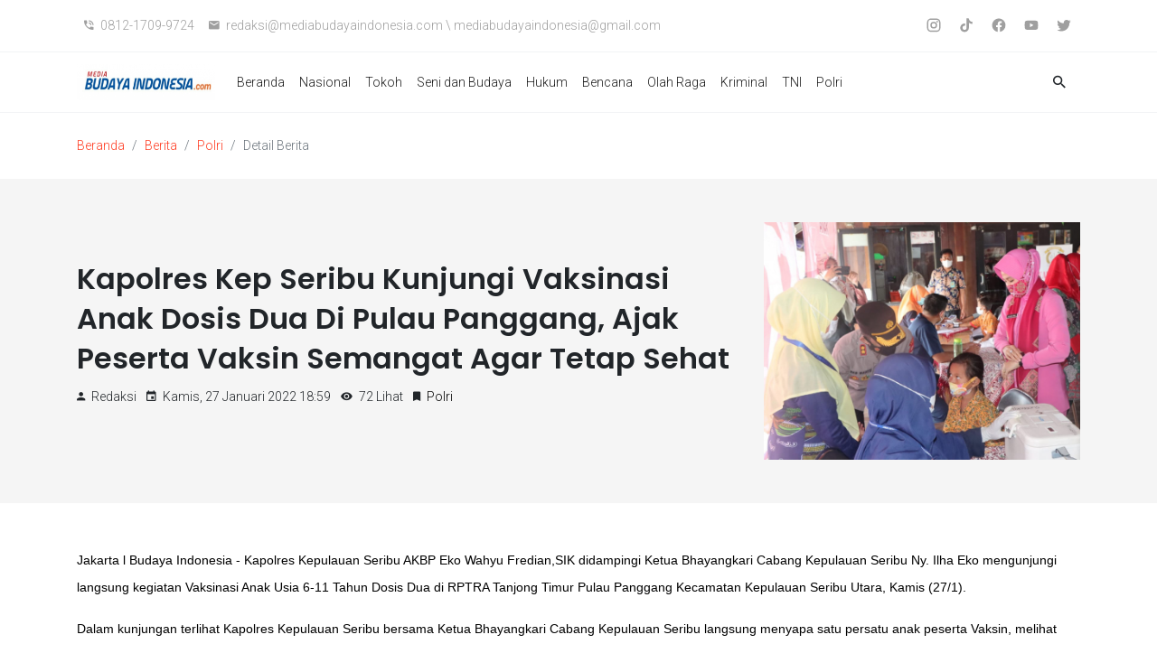

--- FILE ---
content_type: text/html; charset=UTF-8
request_url: https://mediabudayaindonesia.com/news/show/2701202252-kapolres-kep-seribu-kunjungi-vaksinasi-anak-dosis-dua-di-pulau-panggang-ajak-peserta-vaksin-semangat-agar-tetap-sehat
body_size: 11483
content:
<!DOCTYPE html>
<html lang="en">

<head>

    <meta charset="UTF-8">
    <meta name="viewport" content="width=device-width, initial-scale=1.0">
    <title>Media Budaya Indonesia  | Kapolres Kep Seribu Kunjungi Vaksinasi Anak Dosis Dua Di Pulau Panggang, Ajak Peserta Vaksin Semangat Agar Tetap Sehat</title>
    <meta name="description" content="Jakarta l Budaya Indonesia - Kapolres Kepulauan Seribu AKBP Eko Wahyu Fredian,SIK didampingi Ketua B...">
    <meta charset="UTF-8">
    <meta name="viewport" content="width=device-width, initial-scale=1">
    <meta http-equiv="X-UA-Compatible" content="IE=edge">
    <!-- Open Graph -->
    <meta property="og:type" content="website">
    <meta property="og:title" content="Kapolres Kep Seribu Kunjungi Vaksinasi Anak Dosis Dua Di Pulau Panggang, Ajak Peserta Vaksin Semangat Agar Tetap Sehat">
    <meta property="og:description" content="Jakarta l Budaya Indonesia - Kapolres Kepulauan Seribu AKBP Eko Wahyu Fredian,SIK didampingi Ketua B...">
    <meta property="og:image" content="https://mediabudayaindonesia.com/media/news-l-1bad82f0-1a3a-4ae9-b773-511209459152.jpeg">
    <meta property="og:locale" content="id_ID">
    <meta property="og:url" content="https://mediabudayaindonesia.com/news/show/2701202252-kapolres-kep-seribu-kunjungi-vaksinasi-anak-dosis-dua-di-pulau-panggang-ajak-peserta-vaksin-semangat-agar-tetap-sehat">
    <!-- Twitter Card -->
    <meta name="twitter:card" content="Kapolres Kep Seribu Kunjungi Vaksinasi Anak Dosis Dua Di Pulau Panggang, Ajak Peserta Vaksin Semangat Agar Tetap Sehat">
    <meta name="twitter:title" content="Kapolres Kep Seribu Kunjungi Vaksinasi Anak Dosis Dua Di Pulau Panggang, Ajak Peserta Vaksin Semangat Agar Tetap Sehat">
    <meta name="twitter:description" content="Jakarta l Budaya Indonesia - Kapolres Kepulauan Seribu AKBP Eko Wahyu Fredian,SIK didampingi Ketua B...">
    <meta name="twitter:image" content="https://mediabudayaindonesia.com/media/news-l-1bad82f0-1a3a-4ae9-b773-511209459152.jpeg">
    <meta name="twitter:site" content="Kapolres Kep Seribu Kunjungi Vaksinasi Anak Dosis Dua Di Pulau Panggang, Ajak Peserta Vaksin Semangat Agar Tetap Sehat">
    <!-- Favicon -->
    <link rel="shortcut icon" sizes="16x16 32x32 48x48" href="https://mediabudayaindonesia.com/media/favicon-ac456753-7f41-4ef2-ad68-0a1128a3a29c.ico">
    <!-- App Drawer Icon  -->
    <link rel="icon" type="image/png" sizes="32x32" href="https://mediabudayaindonesia.com/media/icon-132250f2-43fc-4c50-b9d8-34991dc85600.png">
    <link rel="apple-touch-icon" sizes="180x180" href="https://mediabudayaindonesia.com/media/icon-132250f2-43fc-4c50-b9d8-34991dc85600.png">
    <!-- jQuery -->
    <script type="text/javascript" src="https://cdnjs.cloudflare.com/ajax/libs/jquery/3.5.1/jquery.min.js"></script>
    <!-- jQuery UI -->
    <link rel="stylesheet" type="text/css" href="https://cdnjs.cloudflare.com/ajax/libs/jqueryui/1.12.1/jquery-ui.min.css" />
    <script type="text/javascript" src="https://cdnjs.cloudflare.com/ajax/libs/jqueryui/1.12.1/jquery-ui.min.js"></script>
    <!-- Bootstrap -->
    <link rel="stylesheet" type="text/css"
        href="https://cdnjs.cloudflare.com/ajax/libs/twitter-bootstrap/4.5.2/css/bootstrap.min.css" />
    <script type="text/javascript"
        src="https://cdnjs.cloudflare.com/ajax/libs/twitter-bootstrap/4.5.2/js/bootstrap.min.js"></script>
    <!-- Slick Slider -->
    <link rel="stylesheet" type="text/css"
        href="https://cdnjs.cloudflare.com/ajax/libs/slick-carousel/1.9.0/slick.min.css" />
    <script type="text/javascript"
        src="https://cdnjs.cloudflare.com/ajax/libs/slick-carousel/1.9.0/slick.min.js"></script>
    <!-- Mansory -->
    <script type="text/javascript"
        src="https://cdnjs.cloudflare.com/ajax/libs/masonry/4.2.2/masonry.pkgd.min.js"></script>
    <!-- Material Icon Font -->
    <link rel="stylesheet"
        href="https://cdnjs.cloudflare.com/ajax/libs/material-design-iconic-font/2.2.0/css/material-design-iconic-font.min.css" />
    <!-- Font -->
    <link
        href="https://fonts.googleapis.com/css2?family=Poppins:wght@300;600;700&family=Roboto:wght@300;700&display=swap"
        rel="stylesheet">
    <!-- Main -->
    <link rel="stylesheet" type="text/css" href="https://mediabudayaindonesia.com/themes/semeru/css/main.min.css"/>
    <script type="text/javascript" src="https://mediabudayaindonesia.com/themes/semeru/js/main.js"></script>
    
    </head>

<body>
            <header id="header" class="main-header">
        <nav class="navbar navbar-expand-lg d-none d-lg-block" id="top-header">
            <div class="justify-content-between mx-3 mx-md-0">
                <div class="container">
                    <ul class="navbar-nav mt-3 mt-md-0">
                                                    <li class="nav-item">
                                <span class="nav-link">
                                    <i class="zmdi zmdi-phone-in-talk"></i>
                                    <span class="ml-1">0812-1709-9724</span>
                                </span>
                            </li>
                                                                            <li class="nav-item">
                                <span class="nav-link">
                                    <i class="zmdi zmdi-email"></i>
                                    <span class="ml-1">redaksi@mediabudayaindonesia.com \ mediabudayaindonesia@gmail.com</span>
                                </span>
                            </li>
                                            </ul>
                    <ul class="navbar-nav">
                                                    <li class="nav-item">
                                <a href="https://www.instagram.com/mediabudayaindonesia/" target="_blank" class="nav-link">
                                    <svg viewBox='0 0 24 27' width='20' height='20' fill='currentColor'><path d='M7.8,2H16.2C19.4,2 22,4.6 22,7.8V16.2A5.8,5.8 0 0,1 16.2,22H7.8C4.6,22 2,19.4 2,16.2V7.8A5.8,5.8 0 0,1 7.8,2M7.6,4A3.6,3.6 0 0,0 4,7.6V16.4C4,18.39 5.61,20 7.6,20H16.4A3.6,3.6 0 0,0 20,16.4V7.6C20,5.61 18.39,4 16.4,4H7.6M17.25,5.5A1.25,1.25 0 0,1 18.5,6.75A1.25,1.25 0 0,1 17.25,8A1.25,1.25 0 0,1 16,6.75A1.25,1.25 0 0,1 17.25,5.5M12,7A5,5 0 0,1 17,12A5,5 0 0,1 12,17A5,5 0 0,1 7,12A5,5 0 0,1 12,7M12,9A3,3 0 0,0 9,12A3,3 0 0,0 12,15A3,3 0 0,0 15,12A3,3 0 0,0 12,9Z' /></svg>
                                    <span class="ml-1 d-lg-none">Instagram</span>
                                </a>
                            </li>
                                                    <li class="nav-item">
                                <a href="https://www.tiktok.com/@mediabudayaindonesia" target="_blank" class="nav-link">
                                    <svg viewBox='0 0 24 27' width='20' height='20' fill='currentColor'><path d='M21,6.9c-1.2,0-2.3-0.4-3.1-1c-1-0.8-1.7-1.9-2-3.1c-0.1-0.3-0.1-0.6-0.1-1h-3.3v9.1l0,5c0,1.3-0.9,2.5-2.1,2.9c-0.4,0.1-0.7,0.2-1.1,0.1c-0.5,0-1-0.2-1.4-0.4C7,18,6.4,17,6.4,15.9c0-1.7,1.3-3.1,3-3.1c0.3,0,0.7,0.1,1,0.2v-2.5V9.6c-0.3,0-0.6-0.1-1-0.1c-1.9,0-3.6,0.8-4.8,2.2c-0.9,1-1.5,2.4-1.6,3.8c-0.1,1.8,0.6,3.6,1.9,4.9c0.2,0.2,0.4,0.4,0.6,0.5c1.1,0.9,2.5,1.3,3.9,1.3c0.3,0,0.6,0,1-0.1c1.3-0.2,2.6-0.8,3.6-1.8c1.2-1.2,1.9-2.8,1.9-4.5l0-7.5c0.6,0.4,1.2,0.8,1.9,1.1c1,0.4,2.2,0.7,3.3,0.7V7.8L21,6.9C21,6.9,21,6.9,21,6.9L21,6.9z' /></svg>
                                    <span class="ml-1 d-lg-none">TikTok</span>
                                </a>
                            </li>
                                                    <li class="nav-item">
                                <a href="https://www.facebook.com/nana.kristina.167" target="_blank" class="nav-link">
                                    <svg viewBox='0 0 24 27' width='20' height='20' fill='currentColor'><path d='M12 2.04C6.5 2.04 2 6.53 2 12.06C2 17.06 5.66 21.21 10.44 21.96V14.96H7.9V12.06H10.44V9.85C10.44 7.34 11.93 5.96 14.22 5.96C15.31 5.96 16.45 6.15 16.45 6.15V8.62H15.19C13.95 8.62 13.56 9.39 13.56 10.18V12.06H16.34L15.89 14.96H13.56V21.96A10 10 0 0 0 22 12.06C22 6.53 17.5 2.04 12 2.04Z' /></svg>
                                    <span class="ml-1 d-lg-none">Facebook</span>
                                </a>
                            </li>
                                                    <li class="nav-item">
                                <a href="https://www.youtube.com/@mediabudayaindonesia" target="_blank" class="nav-link">
                                    <svg viewBox='0 0 24 27' width='20' height='20' fill='currentColor'><path d='M10,15L15.19,12L10,9V15M21.56,7.17C21.69,7.64 21.78,8.27 21.84,9.07C21.91,9.87 21.94,10.56 21.94,11.16L22,12C22,14.19 21.84,15.8 21.56,16.83C21.31,17.73 20.73,18.31 19.83,18.56C19.36,18.69 18.5,18.78 17.18,18.84C15.88,18.91 14.69,18.94 13.59,18.94L12,19C7.81,19 5.2,18.84 4.17,18.56C3.27,18.31 2.69,17.73 2.44,16.83C2.31,16.36 2.22,15.73 2.16,14.93C2.09,14.13 2.06,13.44 2.06,12.84L2,12C2,9.81 2.16,8.2 2.44,7.17C2.69,6.27 3.27,5.69 4.17,5.44C4.64,5.31 5.5,5.22 6.82,5.16C8.12,5.09 9.31,5.06 10.41,5.06L12,5C16.19,5 18.8,5.16 19.83,5.44C20.73,5.69 21.31,6.27 21.56,7.17Z' /></svg>
                                    <span class="ml-1 d-lg-none">Youtube</span>
                                </a>
                            </li>
                                                    <li class="nav-item">
                                <a href="https://x.com/nanakristina10" target="_blank" class="nav-link">
                                    <svg viewBox='0 0 24 27' width='20' height='20' fill='currentColor'><path d='M22.46,6C21.69,6.35 20.86,6.58 20,6.69C20.88,6.16 21.56,5.32 21.88,4.31C21.05,4.81 20.13,5.16 19.16,5.36C18.37,4.5 17.26,4 16,4C13.65,4 11.73,5.92 11.73,8.29C11.73,8.63 11.77,8.96 11.84,9.27C8.28,9.09 5.11,7.38 3,4.79C2.63,5.42 2.42,6.16 2.42,6.94C2.42,8.43 3.17,9.75 4.33,10.5C3.62,10.5 2.96,10.3 2.38,10C2.38,10 2.38,10 2.38,10.03C2.38,12.11 3.86,13.85 5.82,14.24C5.46,14.34 5.08,14.39 4.69,14.39C4.42,14.39 4.15,14.36 3.89,14.31C4.43,16 6,17.26 7.89,17.29C6.43,18.45 4.58,19.13 2.56,19.13C2.22,19.13 1.88,19.11 1.54,19.07C3.44,20.29 5.7,21 8.12,21C16,21 20.33,14.46 20.33,8.79C20.33,8.6 20.33,8.42 20.32,8.23C21.16,7.63 21.88,6.87 22.46,6Z' /></svg>
                                    <span class="ml-1 d-lg-none">Twitter</span>
                                </a>
                            </li>
                                                                    </ul>
                </div>
            </div>
        </nav>
        <nav class="navbar navbar-expand-lg navbar-light bg-white" id="main-menu">
            <div class="container">
                <div id="navbar-search"  class="collapse align-items-center justify-content-center">
                    <form action="https://mediabudayaindonesia.com/dashboard/search" method="GET">
                        <div class="input-group">
                            <input type="text" name="search" id="search" value="" placeholder="Search" class="form-control">
                            <span class="input-group-btn">
                                <button type="submit" class="btn btn-primary ml-n1"><i class="zmdi zmdi-search"></i></button>
                                <button type="button" data-target="#navbar-search" data-toggle="collapse" class="btn btn-light ml-1" aria-expanded="false"><i
                                        class="zmdi zmdi-close"></i></button>
                            </span>
                        </div>
                    </form>
                </div>
                <a class="navbar-brand" href="https://mediabudayaindonesia.com">
                    <img src="https://mediabudayaindonesia.com/media/logo-31f60fca-e455-4318-9a19-098f07f4e456.png" alt="Logo Semeru">
                    <span class="d-none">Media Budaya Indonesia</span>
                </a>
                <div class="ml-auto">
                    <button class="navbar-toggler border-0" type="button" data-toggle="collapse"
                        data-target="#navbar-search" aria-controls="navbarTop" aria-expanded="false">
                        <i class="zmdi zmdi-search"></i>
                    </button>
                    <button class="navbar-toggler border-0" type="button" data-toggle="collapse"
                        data-target="#navbarNav" aria-controls="navbarTop" aria-expanded="false">
                        <i class="zmdi zmdi-apps"></i>
                    </button>
                </div>

                <div class="collapse navbar-collapse justify-content-center" id="navbarNav">
                    <ul class="navbar-nav mr-auto">
                                                                                    <li class="nav-item  ">
                                    <a class="nav-link" href="https://mediabudayaindonesia.com/">Beranda</a>
                                </li>
                                                                                                                <li class="nav-item  ">
                                    <a class="nav-link" href="https://mediabudayaindonesia.com/news/categories/1">Nasional</a>
                                </li>
                                                                                                                <li class="nav-item  ">
                                    <a class="nav-link" href="https://mediabudayaindonesia.com/news/categories/2">Tokoh</a>
                                </li>
                                                                                                                <li class="nav-item  ">
                                    <a class="nav-link" href="https://mediabudayaindonesia.com/news/categories/3">Seni dan Budaya</a>
                                </li>
                                                                                                                <li class="nav-item  ">
                                    <a class="nav-link" href="https://mediabudayaindonesia.com/news/categories/4">Hukum</a>
                                </li>
                                                                                                                <li class="nav-item  ">
                                    <a class="nav-link" href="https://mediabudayaindonesia.com/news/categories/5">Bencana</a>
                                </li>
                                                                                                                <li class="nav-item  ">
                                    <a class="nav-link" href="https://mediabudayaindonesia.com/news/categories/6">Olah Raga</a>
                                </li>
                                                                                                                <li class="nav-item  ">
                                    <a class="nav-link" href="https://mediabudayaindonesia.com/news/categories/7">Kriminal</a>
                                </li>
                                                                                                                <li class="nav-item  ">
                                    <a class="nav-link" href="https://mediabudayaindonesia.com/news/categories/8">TNI</a>
                                </li>
                                                                                                                <li class="nav-item  ">
                                    <a class="nav-link" href="https://mediabudayaindonesia.com/news/categories/9">Polri</a>
                                </li>
                                                                        </ul>
                    <ul class="navbar-nav mt-3 mt-md-0 d-lg-none">
                                                    <li class="nav-item">
                                <span class="nav-link">
                                    <i class="zmdi zmdi-phone-in-talk"></i>
                                    <span class="ml-1">0812-1709-9724</span>
                                </span>
                            </li>
                                                                            <li class="nav-item">
                                <span class="nav-link">
                                    <i class="zmdi zmdi-email"></i>
                                    <span class="ml-1">redaksi@mediabudayaindonesia.com \ mediabudayaindonesia@gmail.com</span>
                                </span>
                            </li>
                                            </ul>
                    <ul class="navbar-nav mt-3 mt-md-0 d-lg-none">
                                                                                                                <li class="nav-item">
                                    <a class="nav-link" target="_blank" href="#">
                                        <i class="zmdi zmdi-instagram"></i>
                                        <span class="ml-1 d-lg-none">Instagram</span>
                                    </a>
                                </li>
                                                                                                                                                                                                                                                                                                                                                                                                                                <li class="nav-item">
                                    <a class="nav-link" target="_blank" href="#">
                                        <i class="zmdi zmdi-facebook"></i>
                                        <span class="ml-1 d-lg-none">Facebook</span>
                                    </a>
                                </li>
                                                                                                                                                                                                                                                                                                                                                                            <li class="nav-item">
                                    <a class="nav-link" target="_blank" href="#">
                                        <i class="zmdi zmdi-youtube-play"></i>
                                        <span class="ml-1 d-lg-none">Youtube</span>
                                    </a>
                                </li>
                                                                                                                                                                                                    <li class="nav-item">
                                    <a class="nav-link" target="_blank" href="#">
                                        <i class="zmdi zmdi-twitter"></i>
                                        <span class="ml-1 d-lg-none">Twitter</span>
                                    </a>
                                </li>
                                                                                                                                        
                                            </ul>
                </div>
                <ul class="list-inline mb-0 text-right d-none d-lg-inline">
                    <li class="nav-item list-inline-item">
                        <a class="nav-link" data-toggle="collapse" href="#navbar-search" role="button"
                            aria-expanded="false" aria-controls="navbar-search">
                            <i class="zmdi zmdi-search zmdi-hc-lg"></i>
                        </a>
                    </li>
                </ul>

            </div>
        </nav>
    </header>
    <main>
            <section id="breadcrumb" class="py-4">
        <div class="container">
                <nav aria-label="breadcrumb">
                    <ol class="breadcrumb bg-white mb-0 p-0">
                        <li class="breadcrumb-item"><a href="https://mediabudayaindonesia.com">Beranda</a></li>
                        <li class="breadcrumb-item"><a href="https://mediabudayaindonesia.com/news">Berita</a></li>
                        <li class="breadcrumb-item"><a href="https://mediabudayaindonesia.com/news?category_id=9&amp;category_text=Polri">Polri</a></li>
                        <li class="breadcrumb-item active" aria-current="page">Detail Berita</li>
                    </ol>
                </nav>
            </div>
        </section>

        <section id="news-detail" class="pb-5">
            <div class="title py-5 mb-5 bg-grey-light">
                <div class="container">
                    <div class="row align-items-center bg-grey-light">
                        <div class="col-md-8">
                            <h2 class="m-0">Kapolres Kep Seribu Kunjungi Vaksinasi Anak Dosis Dua Di Pulau Panggang, Ajak Peserta Vaksin Semangat Agar Tetap Sehat</h2>
                            <ul class="list-inline mt-2">
                                                                    <li class="list-inline-item text-capitalize">
                                        <i class="zmdi zmdi-account mr-1"></i> Redaksi
                                    </li>
                                                                <li class="list-inline-item"><i class="zmdi zmdi-calendar mr-1"></i> Kamis, 27 Januari 2022 18:59</li>
                                <li class="list-inline-item"><i class="zmdi zmdi-eye mr-1"></i> 72 Lihat</li>
                                <li class="list-inline-item"><i class="zmdi zmdi-bookmark mr-1"></i> <a href="https://mediabudayaindonesia.com/news?category_id=9&amp;category_text=Polri">Polri</a></li>
                            </ul>
                        </div>
                        <div class="col-md-4">
                            <img class="img-fluid"
                                src="https://mediabudayaindonesia.com/media/news-l-1bad82f0-1a3a-4ae9-b773-511209459152.jpeg">
                        </div>
                    </div>
                </div>
            </div>
            <div class="container">
                <div class="news-wrap lh-wide pb-4">
                    <div class="news-content">
                       <p>Jakarta l Budaya Indonesia - Kapolres Kepulauan Seribu AKBP Eko Wahyu Fredian,SIK didampingi Ketua Bhayangkari Cabang Kepulauan Seribu Ny. Ilha Eko mengunjungi langsung kegiatan Vaksinasi Anak Usia 6-11 Tahun Dosis Dua di RPTRA Tanjong Timur Pulau Panggang Kecamatan Kepulauan Seribu Utara, Kamis (27/1).</p>

<p>Dalam kunjungan terlihat Kapolres Kepulauan Seribu bersama Ketua Bhayangkari Cabang Kepulauan Seribu langsung menyapa satu persatu anak peserta Vaksin, melihat langsung anak yang sedang menjalani suntik vaksin, memberikan bingkisan makanan kepada anak yang baru selesai vaksin serta membagikan buku bacaan.</p>

<p>&quot;Iya, hari ini saya bersama Ketua Bhayangkari sengaja datang langsung untuk melihat pelaksanaan kegiatan suntik vaksin anak usia 6-11 Dosis Dua, kita lihat anak-anak peserta vaksin sangat antusias mengikuti rangkaian kegiatan,&quot; tutur AKBP Eko Wahyu.</p>

<p>Diketahui, hari ini Polsek Kepulauan Seribu Utara bersama tenaga medis dari Puskesmas Kelurahan Pulau Panggang menggelar suntik Vaksinasi Anak usia 6-11 tahun di RPTRA Tanjong Timur Pulau Panggang dengan sasaran anak peserta vaksin dosis dua.</p>

<p>Dalam kunjungannya, Kapolres Kepulauan Seribu didampingi oleh Ketua Bhayangkari Cabang Kepulauan Seribu, Kasat Polairud, Kapolsek Kepulauan Seribu Utara, Camat Kepulauan Seribu Utara dan Lurah Pulau Panggang.</p>

<p>Ditempat yang sama, Kapolsek Kepulauan Seribu Utara AKP Asep Romli menjelaskan, bahwa Vaksinasi Anak usia 6-11 tahun di Kelurahan Pulau Panggang untuk Dosis Pertama dari sasaran vaksin 771 ter vaksin 735 sementara Dosis Dua dari sasaran 771 ter vaksin 360 orang anak.</p>

<p>&quot;Untuk Kelurahan Pulau Panggang saat ini capaian vaksin anak dosis satu 95 persen dan dosis dua 46 persen. Ke depan akan terus kita maksimalkan untuk vaksin dosis pertama dan akan kita gelar vaksin dosis kedua bagi anak yang sudah masuk ke jadwal vaksin,&quot; jelas Asep Romli. (Humas Polres Kep Seribu/Red)</p>
                    </div>

                    <div class="row no-gutters border rounded-0 overflow-hidden flex-md-row mb-4 p-3 position-relative">
                        <div class="col-12 col-lg-auto d-none d-flex align-items-center mr-3 mb-3 mb-lg-0">
                            <div class="tag">
                                                                    <span class="badge bg-grey-light mr-1 p-2 font-weight-normal font-italic"></span>
                                                            </div>
                        </div>
                        <div class="col-12 col-lg d-flex flex-column position-static text-right">
                            <ul class="list-inline mb-0">
                                                                 <li class="d-block d-lg-inline-block">
                                    <button type="button" class="btn btn-primary btn-normal btn-block btn-sm-sm px-3 mb-2 mb-lg-0"
                                         onclick="window.scrollTo(0,0);setTimeout(function(){window.print()},200)">
                                        <i class="zmdi zmdi-print mr-1"></i> Print Halaman Ini                                    </button>
                                </li>
                                <li class="d-block d-lg-inline-block">
                                    <a rel="noopener" target="_blank" href="https://www.facebook.com/sharer/sharer.php?u=https://mediabudayaindonesia.com/news/show/2701202252-kapolres-kep-seribu-kunjungi-vaksinasi-anak-dosis-dua-di-pulau-panggang-ajak-peserta-vaksin-semangat-agar-tetap-sehat" id="fb-share-button" class="btn btn-primary btn-normal btn-block btn-sm-sm px-3 mb-2 mb-lg-0" >
                                        <i class="zmdi zmdi-share mr-1"></i> Bagikan Facebook
                                    </a>
                                </li>
                            </ul>
                        </div>
                    </div>
                </div>
            </div>
            <div id="comment">
                <div class="bg-grey-light py-5">
                    <div class="container">
                        <div class="border-bottom mb-5">
                            <div class="row align-items-center pb-3">
                                <h2 class="col-md m-0 h4">Komentar</h2>
                                <div class="col-md-auto">0  Komentar</div>
                            </div>
                        </div>
                        <div class="row">
                            <div class="col-lg-12">

                                                                
                                <form id="form-comment" action="https://mediabudayaindonesia.com/news/send-comment" method="POST"  novalidate>
                                    <input type="hidden" name="_token" value="THlF8mst8Ro7k1Q8T8jVyKecof5GQ4dPNyJwyBu8">                                    <input type="hidden" name="news_id" value="134">
                                    <div class="form-group">
                                        <label for="inputcomment">Komentar <span class="text-danger">*</span></label>
                                        <textarea name="content" value="" class="form-control " id="inputcomment" rows="4" placeholder="Komentar anda" required></textarea>
                                                                            </div>
                                    <div class="form-row">
                                        <div class="form-group col-md-4">
                                            <label for="inputnama">Nama <span class="text-danger">*</span></label>
                                            <input name="name" value="" type="text" class="form-control form-control-lg " id="inputnama" placeholder="Nama anda" required>
                                                                                    </div>
                                        <div class="form-group col-md-4">
                                            <label for="inputemail">Email <span class="text-danger">*</span> </label>
                                            <input type="email" value="" name="email" class="form-control form-control-lg " id="inputemail" placeholder="Masukkan email Anda" required>
                                                                                    </div>
                                        <div class="form-group col-md-4">
                                            <label for="inputwebsite">Website</label>
                                            <input type="text" name="url" value="" class="form-control form-control-lg " id="inputwebsite" placeholder="Alamat situs web anda">
                                                                                    </div>

                                        <div class="col-md-4 form-group">
                                            <label for="captcha">Captcha <span class="text-danger">*</span></label>
                                            <div class="d-md-flex">
                                                <img src="https://mediabudayaindonesia.com/captcha/flat?0Ol3mRjY" >
                                                <input type="text" name="captcha" class="form-control form-control-lg " id="captcha" placeholder="Masukkan kode captcha" style="margin-left:10px;" required>
                                                                                            </div>
                                        </div>

                                    </div>
                                    <button type="submit" id="send-comment" class="btn btn-primary btn-normal">Kirim</button>
                                </form>
                            </div>
                        </div>
                    </div>
                </div>
                <div class="container">
                    <div class="comment-item pt-5">
                                            </div>
                </div>
            </div>
            <div id="related-news">
                <div class="container">
                    <div class="row align-items-center py-5">
                        <h2 class="col-md m-0 h4">Berita Terkait</h2>
                    </div>
                    <div class="row">
                                                                                <div class="col-lg-3 mb-4">
                                <div class="dms-box overlay-color">
                                    <figure
                                        style="background-image: url(https://mediabudayaindonesia.com/media/news-r-a0a16c28-7fcf-4c0e-a340-364df08be966.jpeg);">
                                    </figure>
                                    <div class="carousel-caption box-caption">
                                        <div class="box-header pb-1">
                                            <div class="post-meta">
                                                <ul class="list-inline text-white mb-1">
                                                                                                        <li class="list-inline-item">
                                                        <i class="zmdi zmdi-account mr-1"></i> <a href="https://mediabudayaindonesia.com/news?search=Redaksi" class="text-white text-capitalize">Redaksi</a>
                                                    </li>
                                                                                                        <li class="list-inline-item"><i class="zmdi zmdi-calendar"></i>  21 Januari 2026 - 12:52</li>
                                                </ul>
                                            </div>
                                            <h5 class="mb-0"><a href="https://mediabudayaindonesia.com/news/show/2101202644-bpom-apresiasi-standar-keamanan-pangan-sppg-polri-makanan-diuji-setara-hidangan-vip">BPOM Apresiasi Standar Keamanan Pangan SPPG Polri, Makanan Diuji Setara Hidangan VIP</a></h5>
                                        </div>
                                        <div class="box-info mb-3">
                                            <div class="content-link">Jakarta, Media Budaya Indonesia. Com - Kepala Badan Pengawas Obat dan Makanan (BPOM) Republik Indonesia, Prof. dr. Taruna Ikrar, M.Biomed.,</div>
                                            <a href="https://mediabudayaindonesia.com/news/show/2101202644-bpom-apresiasi-standar-keamanan-pangan-sppg-polri-makanan-diuji-setara-hidangan-vip" class="btn btn-light f-12 text-dark">Lebih Detail <i
                                                    class="zmdi zmdi-long-arrow-right"></i></a>
                                        </div>
                                    </div>
                                </div>
                            </div>
                                                        <div class="col-lg-3 mb-4">
                                <div class="dms-box overlay-color">
                                    <figure
                                        style="background-image: url(https://mediabudayaindonesia.com/media/news-r-0578007c-5796-49d9-904b-100f30fc97f3.jpeg);">
                                    </figure>
                                    <div class="carousel-caption box-caption">
                                        <div class="box-header pb-1">
                                            <div class="post-meta">
                                                <ul class="list-inline text-white mb-1">
                                                                                                        <li class="list-inline-item">
                                                        <i class="zmdi zmdi-account mr-1"></i> <a href="https://mediabudayaindonesia.com/news?search=Redaksi" class="text-white text-capitalize">Redaksi</a>
                                                    </li>
                                                                                                        <li class="list-inline-item"><i class="zmdi zmdi-calendar"></i>  21 Januari 2026 - 12:46</li>
                                                </ul>
                                            </div>
                                            <h5 class="mb-0"><a href="https://mediabudayaindonesia.com/news/show/2101202657-kanit-binmas-dan-bhabinkamtibmas-kelurahan-pejuang-hadiri-rapat-minggon-di-kecamatan-medan-satria">KANIT BINMAS DAN BHABINKAMTIBMAS KELURAHAN PEJUANG HADIRI RAPAT MINGGON DI KECAMATAN MEDAN SATRIA</a></h5>
                                        </div>
                                        <div class="box-info mb-3">
                                            <div class="content-link">Bekasi Kota,  Media Budaya Indonesia. Com -Kanit Binmas Polsek Medan Satria bersama Bhabinkamtibmas Kelurahan Pejuang melaksanakan kegiatan menghadiri Rapat Minggon</div>
                                            <a href="https://mediabudayaindonesia.com/news/show/2101202657-kanit-binmas-dan-bhabinkamtibmas-kelurahan-pejuang-hadiri-rapat-minggon-di-kecamatan-medan-satria" class="btn btn-light f-12 text-dark">Lebih Detail <i
                                                    class="zmdi zmdi-long-arrow-right"></i></a>
                                        </div>
                                    </div>
                                </div>
                            </div>
                                                        <div class="col-lg-3 mb-4">
                                <div class="dms-box overlay-color">
                                    <figure
                                        style="background-image: url(https://mediabudayaindonesia.com/media/news-r-8a583511-a164-413d-81e5-be146ca80a1f.jpeg);">
                                    </figure>
                                    <div class="carousel-caption box-caption">
                                        <div class="box-header pb-1">
                                            <div class="post-meta">
                                                <ul class="list-inline text-white mb-1">
                                                                                                        <li class="list-inline-item">
                                                        <i class="zmdi zmdi-account mr-1"></i> <a href="https://mediabudayaindonesia.com/news?search=Redaksi" class="text-white text-capitalize">Redaksi</a>
                                                    </li>
                                                                                                        <li class="list-inline-item"><i class="zmdi zmdi-calendar"></i>  21 Januari 2026 - 12:41</li>
                                                </ul>
                                            </div>
                                            <h5 class="mb-0"><a href="https://mediabudayaindonesia.com/news/show/2101202627-aksi-kemanusiaan-di-tengah-banjir-saka-bhayangkara-polres-metro-bekasi-kota-terjun-langsung-bantu-evakuasi-dan-logistik-warga">Aksi Kemanusiaan di Tengah Banjir, Saka Bhayangkara Polres Metro Bekasi Kota Terjun Langsung Bantu Evakuasi dan Logistik Warga</a></h5>
                                        </div>
                                        <div class="box-info mb-3">
                                            <div class="content-link">BEKASI KOTA,  Media Budaya Indonesia. Com - Semangat kepedulian sosial ditunjukkan oleh generasi muda di bawah naungan Polri. Jajaran Saka</div>
                                            <a href="https://mediabudayaindonesia.com/news/show/2101202627-aksi-kemanusiaan-di-tengah-banjir-saka-bhayangkara-polres-metro-bekasi-kota-terjun-langsung-bantu-evakuasi-dan-logistik-warga" class="btn btn-light f-12 text-dark">Lebih Detail <i
                                                    class="zmdi zmdi-long-arrow-right"></i></a>
                                        </div>
                                    </div>
                                </div>
                            </div>
                                                        <div class="col-lg-3 mb-4">
                                <div class="dms-box overlay-color">
                                    <figure
                                        style="background-image: url(https://mediabudayaindonesia.com/media/news-r-f63cef58-936b-4b54-8fb9-9dd61348bfc6.jpeg);">
                                    </figure>
                                    <div class="carousel-caption box-caption">
                                        <div class="box-header pb-1">
                                            <div class="post-meta">
                                                <ul class="list-inline text-white mb-1">
                                                                                                        <li class="list-inline-item">
                                                        <i class="zmdi zmdi-account mr-1"></i> <a href="https://mediabudayaindonesia.com/news?search=Redaksi" class="text-white text-capitalize">Redaksi</a>
                                                    </li>
                                                                                                        <li class="list-inline-item"><i class="zmdi zmdi-calendar"></i>  21 Januari 2026 - 12:30</li>
                                                </ul>
                                            </div>
                                            <h5 class="mb-0"><a href="https://mediabudayaindonesia.com/news/show/2101202611-polri-hadir-untuk-warga-kapolsek-bekasi-barat-kunjungi-inara-bayi-penderita-hidrosefalus">Polri Hadir untuk Warga: Kapolsek Bekasi Barat Kunjungi Inara, Bayi Penderita Hidrosefalus</a></h5>
                                        </div>
                                        <div class="box-info mb-3">
                                            <div class="content-link">Kota Bekasi, Media Budaya Indonesia.Com &amp;ndash; Wujud empati dan kepedulian terhadap warga yang membutuhkan kembali ditunjukkan oleh Kapolsek Bekasi Barat,</div>
                                            <a href="https://mediabudayaindonesia.com/news/show/2101202611-polri-hadir-untuk-warga-kapolsek-bekasi-barat-kunjungi-inara-bayi-penderita-hidrosefalus" class="btn btn-light f-12 text-dark">Lebih Detail <i
                                                    class="zmdi zmdi-long-arrow-right"></i></a>
                                        </div>
                                    </div>
                                </div>
                            </div>
                                                                        </div>
                </div>
            </div>
     </section>
    </main>
    <footer class="bg-black py-4 py-md-5">
        <div class="container">
            <div class="row">
                <div class="col-lg-12">
                    <div class="footer-mid">
                        <div class="row align-items-center">
                            <div class="col-md">
                                <a class="footer-logo d-flex align-items-start" href="https://mediabudayaindonesia.com"><img
                                    src="https://mediabudayaindonesia.com/media/logo-31f60fca-e455-4318-9a19-098f07f4e456.png" alt="Semeru"></a>
                            </div>
                            <div class="col-md-auto">
                                <div class="footer-social-share d-block d-md-flex align-items-baseline">
                                    <div class="footer-social-share d-block d-md-flex align-items-baseline">
                                        <div class="mr-3 my-3 my-md-0">Temukan Kami</div>
                                        <ul class="social-share list-inline">
                                                                                            <li class="list-inline-item">
                                                    <a href="https://www.instagram.com/mediabudayaindonesia/" target="_blank" class="nav-link" title="Instagram">
                                                        <svg viewBox='0 0 24 27' width='20' height='20' fill='currentColor'><path d='M7.8,2H16.2C19.4,2 22,4.6 22,7.8V16.2A5.8,5.8 0 0,1 16.2,22H7.8C4.6,22 2,19.4 2,16.2V7.8A5.8,5.8 0 0,1 7.8,2M7.6,4A3.6,3.6 0 0,0 4,7.6V16.4C4,18.39 5.61,20 7.6,20H16.4A3.6,3.6 0 0,0 20,16.4V7.6C20,5.61 18.39,4 16.4,4H7.6M17.25,5.5A1.25,1.25 0 0,1 18.5,6.75A1.25,1.25 0 0,1 17.25,8A1.25,1.25 0 0,1 16,6.75A1.25,1.25 0 0,1 17.25,5.5M12,7A5,5 0 0,1 17,12A5,5 0 0,1 12,17A5,5 0 0,1 7,12A5,5 0 0,1 12,7M12,9A3,3 0 0,0 9,12A3,3 0 0,0 12,15A3,3 0 0,0 15,12A3,3 0 0,0 12,9Z' /></svg>
                                                    </a>
                                                </li>
                                                                                            <li class="list-inline-item">
                                                    <a href="https://www.tiktok.com/@mediabudayaindonesia" target="_blank" class="nav-link" title="TikTok">
                                                        <svg viewBox='0 0 24 27' width='20' height='20' fill='currentColor'><path d='M21,6.9c-1.2,0-2.3-0.4-3.1-1c-1-0.8-1.7-1.9-2-3.1c-0.1-0.3-0.1-0.6-0.1-1h-3.3v9.1l0,5c0,1.3-0.9,2.5-2.1,2.9c-0.4,0.1-0.7,0.2-1.1,0.1c-0.5,0-1-0.2-1.4-0.4C7,18,6.4,17,6.4,15.9c0-1.7,1.3-3.1,3-3.1c0.3,0,0.7,0.1,1,0.2v-2.5V9.6c-0.3,0-0.6-0.1-1-0.1c-1.9,0-3.6,0.8-4.8,2.2c-0.9,1-1.5,2.4-1.6,3.8c-0.1,1.8,0.6,3.6,1.9,4.9c0.2,0.2,0.4,0.4,0.6,0.5c1.1,0.9,2.5,1.3,3.9,1.3c0.3,0,0.6,0,1-0.1c1.3-0.2,2.6-0.8,3.6-1.8c1.2-1.2,1.9-2.8,1.9-4.5l0-7.5c0.6,0.4,1.2,0.8,1.9,1.1c1,0.4,2.2,0.7,3.3,0.7V7.8L21,6.9C21,6.9,21,6.9,21,6.9L21,6.9z' /></svg>
                                                    </a>
                                                </li>
                                                                                            <li class="list-inline-item">
                                                    <a href="https://www.facebook.com/nana.kristina.167" target="_blank" class="nav-link" title="Facebook">
                                                        <svg viewBox='0 0 24 27' width='20' height='20' fill='currentColor'><path d='M12 2.04C6.5 2.04 2 6.53 2 12.06C2 17.06 5.66 21.21 10.44 21.96V14.96H7.9V12.06H10.44V9.85C10.44 7.34 11.93 5.96 14.22 5.96C15.31 5.96 16.45 6.15 16.45 6.15V8.62H15.19C13.95 8.62 13.56 9.39 13.56 10.18V12.06H16.34L15.89 14.96H13.56V21.96A10 10 0 0 0 22 12.06C22 6.53 17.5 2.04 12 2.04Z' /></svg>
                                                    </a>
                                                </li>
                                                                                            <li class="list-inline-item">
                                                    <a href="https://www.youtube.com/@mediabudayaindonesia" target="_blank" class="nav-link" title="Youtube">
                                                        <svg viewBox='0 0 24 27' width='20' height='20' fill='currentColor'><path d='M10,15L15.19,12L10,9V15M21.56,7.17C21.69,7.64 21.78,8.27 21.84,9.07C21.91,9.87 21.94,10.56 21.94,11.16L22,12C22,14.19 21.84,15.8 21.56,16.83C21.31,17.73 20.73,18.31 19.83,18.56C19.36,18.69 18.5,18.78 17.18,18.84C15.88,18.91 14.69,18.94 13.59,18.94L12,19C7.81,19 5.2,18.84 4.17,18.56C3.27,18.31 2.69,17.73 2.44,16.83C2.31,16.36 2.22,15.73 2.16,14.93C2.09,14.13 2.06,13.44 2.06,12.84L2,12C2,9.81 2.16,8.2 2.44,7.17C2.69,6.27 3.27,5.69 4.17,5.44C4.64,5.31 5.5,5.22 6.82,5.16C8.12,5.09 9.31,5.06 10.41,5.06L12,5C16.19,5 18.8,5.16 19.83,5.44C20.73,5.69 21.31,6.27 21.56,7.17Z' /></svg>
                                                    </a>
                                                </li>
                                                                                            <li class="list-inline-item">
                                                    <a href="https://x.com/nanakristina10" target="_blank" class="nav-link" title="Twitter">
                                                        <svg viewBox='0 0 24 27' width='20' height='20' fill='currentColor'><path d='M22.46,6C21.69,6.35 20.86,6.58 20,6.69C20.88,6.16 21.56,5.32 21.88,4.31C21.05,4.81 20.13,5.16 19.16,5.36C18.37,4.5 17.26,4 16,4C13.65,4 11.73,5.92 11.73,8.29C11.73,8.63 11.77,8.96 11.84,9.27C8.28,9.09 5.11,7.38 3,4.79C2.63,5.42 2.42,6.16 2.42,6.94C2.42,8.43 3.17,9.75 4.33,10.5C3.62,10.5 2.96,10.3 2.38,10C2.38,10 2.38,10 2.38,10.03C2.38,12.11 3.86,13.85 5.82,14.24C5.46,14.34 5.08,14.39 4.69,14.39C4.42,14.39 4.15,14.36 3.89,14.31C4.43,16 6,17.26 7.89,17.29C6.43,18.45 4.58,19.13 2.56,19.13C2.22,19.13 1.88,19.11 1.54,19.07C3.44,20.29 5.7,21 8.12,21C16,21 20.33,14.46 20.33,8.79C20.33,8.6 20.33,8.42 20.32,8.23C21.16,7.63 21.88,6.87 22.46,6Z' /></svg>
                                                    </a>
                                                </li>
                                                                                    </ul>
                                    </div>
                                </div>
                            </div>
                        </div>
                    </div>
                </div>
                <div class="col-lg-12">
                    <div class="footer-bottom">
                        <ul class="footer-nav list-inline">
                                                            <li class="list-inline-item"><a href="https://mediabudayaindonesia.com/page/1/">Tentang Kami</a></li>
                                                            <li class="list-inline-item"><a href="https://mediabudayaindonesia.com/page/2/">Pedoman Cyber</a></li>
                                                            <li class="list-inline-item"><a href="https://mediabudayaindonesia.com/page/3/">Redaksi</a></li>
                                                            <li class="list-inline-item"><a href="https://mediabudayaindonesia.com/contactus">Kontak</a></li>
                                                            <li class="list-inline-item"><a href="https://mediabudayaindonesia.com/page/4/iklan">Iklan</a></li>
                                                    </ul>
                        <div class="d-block d-md-flex justify-content-between text-uppercase">
                            <div>
                                                                    <small>  Copyright © 2022 Media Budaya Indonesia</small>
                                                            </div>
                                <div>
                                                                            <a class="small" data-toggle="collapse" data-target="#collapseStats" aria-expanded="false" aria-controls="collapseStats">
                                       673 Hari ini                                        </a>
                                        <div class="collapse" id="collapseStats">
                                            <ul class="list-group list-group-flush small">
                                                <li class="list-group-item px-0 d-flex justify-content-between align-items-center">Online <span class="ml-3 badge badge-dark rounded-0">1</span></li>
                                                <li class="list-group-item px-0 d-flex justify-content-between align-items-center">Hari ini <span class="ml-3 badge badge-dark rounded-0">673</span></li>
                                                <li class="list-group-item px-0 d-flex justify-content-between align-items-center">Seminggu terakhir <span class="ml-3 badge badge-dark rounded-0">4.6K</span></li>
                                                <li class="list-group-item px-0 d-flex justify-content-between align-items-center">Sebulan terakhir <span class="ml-3 badge badge-dark rounded-0">37</span></li>
                                                <li class="list-group-item px-0 d-flex justify-content-between align-items-center">Setahun terakhir <span class="ml-3 badge badge-dark rounded-0">2K</span></li>
                                                <li class="list-group-item px-0 d-flex justify-content-between align-items-center">Total<span class="ml-3 badge badge-dark rounded-0">124.9K</span></li>
                                            </ul>
                                        </div>
                                        <span class="mx-1">•</span>
                                                                        <small class="back-top cursor-pointer"
                                        onclick="$('html,body').animate({scrollTop:0},1000)">
                                        <span>Kembali ke atas</span>
                                        <svg viewBox="0 0 24 27" width="15" height="15">
                                            <path fill="currentColor"
                                                d="M13,20H11V8L5.5,13.5L4.08,12.08L12,4.16L19.92,12.08L18.5,13.5L13,8V20Z">
                                            </path>
                                        </svg>
                                    </small>
                                </div>
                        </div>
                    </div>
                </div>
            </div>
        </div>
    </footer>
            <section>
            <!-- Js -->
                <script>
    
    </script>

            <script type="text/javascript">

            var _BASE_URL_PUBLIC = 'https://mediabudayaindonesia.com';

            function printpage() {
                window.print();
            }

            $(function() {
               $('.welcome-content img').attr('style', '');
            })

            // newsletter
            if ($('form#newsletter-registration').length) {
                $('form#newsletter-registration').on('submit', function(e){
                    e.preventDefault();

                    $(this).find(".newsletter-submit").hide();
                    $(this).find(".newsletter-loading").show();

                    $.ajax({
                        type: "post",
                        url: "https://mediabudayaindonesia.com/newsletter",
                        data: $(this).serialize(),
                        dataType: 'json',
                        success: function(response) {
                            console.log(response);
                            if (response.status == 'success') {
                                $('#newsletter-alert').html('<div class="alert alert-success">' + response.message + '</div>').show();
                            }
                            $('.newsletter-submit').show();
                            $('.newsletter-loading').hide();
                            $('#newsletter-input').val('');

                        },
                        error: function(response) {
                            console.log(response);
                            if (typeof response.responseJSON == "undefined") {
                                $('#newsletter-alert').html('<div class="alert alert-danger">' + response.responseText + '</div>').show();
                                $('#newsletter-input').val('');
                            } else {
                                $.each( response.responseJSON.errors, function( key, value ) {
                                    $('#newsletter-alert').html('<div class="alert alert-danger">' + value + '</div>').show();
                                    $('#newsletter-input').val('');
                                });
                            }
                            $('.newsletter-submit').show();
                            $('.newsletter-loading').hide();
                            $('#newsletter-input').val('');
                        },
                    });
                });
            }
            </script>
            
            
                                        <style>
section#news-detail .news-content {
    color: #000000!important;
    font-weight: 400 !important;
    font-family: 'PT Serif', sans-serif;
}
</style>
            
        </section>
</body>
</html>


--- FILE ---
content_type: application/javascript; charset=utf-8
request_url: https://mediabudayaindonesia.com/themes/semeru/js/main.js
body_size: 8197
content:
// NEWS CONTENT HOVER

$(document).ready(function () {

  $('[aria-controls="navbar-search"]').click(function(){
      setTimeout(function(){
          $('#navbar-search input').focus()
      },250)
  });

  function ContentHover() {
    var $hoverContentHeight = 0;
    $("body").on("mouseenter", ".dms-box", function () {
      $hoverContentHeight = parseInt($(this).find(".box-info").outerHeight());
      $(this)
        .find(".box-header")
        .css("transform", "translateY(-" + $hoverContentHeight + "px)");
    });

    $("body").on("mouseleave", ".dms-box", function () {
      $(this).find(".box-header").css("transform", "translateY(0)");
    });
  }
  ContentHover();

  // SLIDER

  $("#testimonial-block .testimonial-content").slick({
    slidesToShow: 1,
    dots: true,
    autoplay: true,
    autoplaySpeed: 2000,
    arrows: false,
  });

  $("#main-slider .slider-content").slick({
    slidesToShow: 1,
    dots: true,
    autoplay: true,
    autoplaySpeed: 5000,
    arrows: true,
    responsive: [
      {
        breakpoint: 991.98,
        settings: {
          arrows: false,
        },
      },
    ],
  });

  // NEWS TICKER

  var hoveredAnnouncement = null;

  function announcementTicker() {
    $(".ticker-item")
      .filter(function (item) {
        return !$(this).is(hoveredAnnouncement);
      })
      .each(function () {
        $(this)
          .find("li:first")
          .slideUp(function () {
            var announcement = $(this).closest(".ticker-item");
            $(this).appendTo(announcement).slideDown();
          });
      });
  }
  setInterval(announcementTicker, 5000);

  $(function () {
    $(".announcements").hover(
      function () {
        hoveredAnnouncement = $(this);
      },
      function () {
        hoveredAnnouncement = null;
      }
    );
  });
});

// STICKY HEADER

$(document).ready(function () {
  // $(window).scroll(function () {
  //   if ($(this).scrollTop() > 50) {
  //     $("#main-menu").addClass("fixed-top");
  //   } else {
  //     $("#main-menu").removeClass("fixed-top");
  //   }
  // });

  // IMAGE BROKEN REPLACE

  $("img").on("error", function () {
    //$(this).attr("src", "assets/img/image-default.svg");
    var defaultUrl = "url('themes/semeru/img/image-default.svg')";
  });

// BACKROUND IMAGE BROKEN REPLACE
//var defaultUrl = "url('assets/img/image-default.svg')";
var defaultUrl = "url('themes/semeru/img/image-default.svg')";

  $("figure").each(function (index, item) {
    var currentUrl = $(item)
      .css("background-image")
      .replace(/^url\(['"](.+)['"]\)/, "$1");
    $("<img>", {
      src: currentUrl,
    }).on(
      "error",
      function (e) {
        $this = $(this);
        $this.css({
          "background-image": defaultUrl,
        });
        e.target.remove();
      }.bind(this)
    );
  });

  $('#media').each(function () {
    $(this).on('show.bs.modal', function () {
      $('.modal-caption').html($(this).find('.active').data('slide-caption'));

      $('.youtube').each(function () {
        var youtube = $(this);
        source = youtube.find('iframe').attr('src');
        active = youtube.closest('.carousel-inner>.active').find('iframe');
        youtube.attr('data-src', source);
        youtube.find('iframe').attr('src', '');
        if (active.length) {
          active.attr('src', youtube.data('src'));
        };
      });
    });

    $(this).on('shown.bs.modal', function () {
      $('.carousel').carousel('pause');
    });

    $(this).on('slid.bs.carousel', function () {
      $('.modal-caption').html($(this).find('.active').data('slide-caption')).fadeIn('fast');

      $('.youtube').each(function () {
        var youtube = $(this);
        source = youtube.find('iframe').attr('src');
        active = youtube.closest('.carousel-inner>.active').find('iframe');
        youtube.find('iframe').attr('src', '');
        if (active.length) {
          active.attr('src', youtube.data('src'));
        };
      });
    });

    $(this).on('slide.bs.carousel', function () {
      $('.modal-caption').fadeOut('fast');

      $('video').each(function () {
        const video = $(this).closest('.carousel-inner>.active').find('video');
        if (video.length) {
          video.get(0).pause();
        };
      });
    });

    $(this).on('hidden.bs.modal', function () {
      $('.carousel').carousel('cycle');

      $('video').each(function () {
        const video = $(this).closest('.carousel-inner>.active').find('video');
        if (video.length) {
          video.get(0).pause();
        };
      });
    });

    $('.modal-caption').hover(function () {
      $(this).toggleClass('text-truncate h-auto position-absolute top');
    });

    function resize() {
      $('.carousel-item-container>*').css('max-height', $(window).height() - 100);
    };
    resize();
    $(window).resize(resize);
  });

  $(document).click(function (e) {
    var except = '.carousel-indicators,.carousel-indicators *,.carousel-top,.carousel-top *,.carousel-item-container *'
    if (!$(e.target).is(except)) {
      if ($('.modal.with-carousel').hasClass('show') == true) {
        $('.modal.with-carousel').modal('hide');
      };
    };
  });

// STATISTIC FOOTER
$('a[data-target="#collapseStats"]').on('mouseover', function() {
  if ( $(this).attr('aria-expanded') === 'false' ) {
    $(this).click();
  };
});
$(document).on('click', function(e) {
  if ( $('a[data-target="#collapseStats"]').attr('aria-expanded') === 'true' ) {
    if (!$(e.target).closest('a[data-target="#collapseStats"],#collapseStats').length) {
      $('a[data-target="#collapseStats"]').click();
    };
  };
});

  // VALIDASI

(function () {
  'use strict';
  window.addEventListener('load', function () {
      // Fetch all the forms we want to apply custom Bootstrap validation styles to
      var forms = document.getElementsByClassName('needs-validation');
      // Loop over them and prevent submission
      var validation = Array.prototype.filter.call(forms, function (form) {
          form.addEventListener('submit', function (event) {
              if (form.checkValidity() === false) {
                  event.preventDefault();
                  event.stopPropagation();
              }
              form.classList.add('was-validated');
          }, false);
      });
  }, false);
})();
});

$(document).ready(function(){ 
    $('input[type="number"]').keyup(function(e) {
        $(this).val($(this).val().replace(/[^\d]/g, ''));
    });
});

$(document).ready(function() {
  $('.dropdown-menu a.dropdown-toggle').on('click', function(e) {
      var $el = $(this);
      var $parent = $(this).offsetParent(".dropdown-menu");
      if (!$(this).next().hasClass('show')) {
          $(this).parents('.dropdown-menu').first().find('.show').removeClass("show");
      }
      var $subMenu = $(this).next(".dropdown-menu");
      $subMenu.toggleClass('show');

      $(this).parent("li").toggleClass('show');

      $(this).parents('li.nav-item.dropdown.show').on('hidden.bs.dropdown', function(e) {
          $('.dropdown-menu .show').removeClass("show");
      });

      if (!$parent.parent().hasClass('navbar-nav')) {
          $el.next().css({
              "top": $el[0].offsetTop,
              "left": $parent.outerWidth() - 10
          });
      }

      return false;
  });
});
